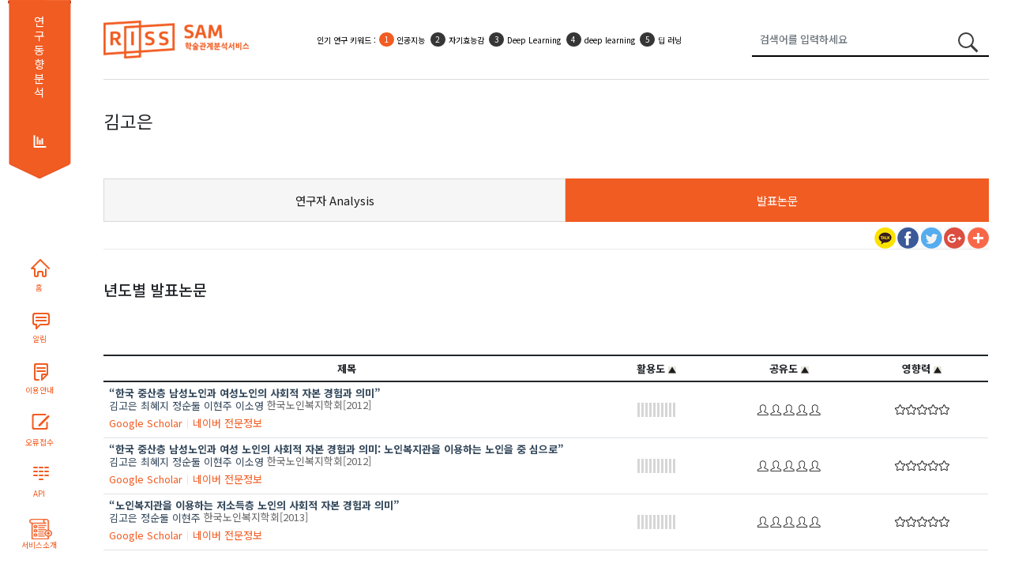

--- FILE ---
content_type: text/html;charset=utf-8
request_url: http://sam.riss.kr/findDetailThesis.do?creatorNo=C4697451&creatorNm=%EA%B9%80%EA%B3%A0%EC%9D%80
body_size: 60302
content:










<!DOCTYPE html PUBLIC "-//W3C//DTD HTML 4.01 Transitional//EN" "http://www.w3.org/TR/html4/loose.dtd">
<html xmlns="http://www.w3.org/1999/xhtml" lang="ko">
<head>
<meta name="viewport" content="width=device-width, initial-scale=1.0">
<meta http-equiv="Content-Type" content="text/html; charset=utf-8" />
<meta name="viewport" content="width=device-width,initial-scale=1">
<meta name="Publisher" content="한국교육학술정보원"/>
<meta content="IE=edge" http-equiv="X-UA-Compatible"/>
<meta content="ALL.INDEX,FOLLOW" name="robots"/>
<meta content="학술관계분석서비스, scholar relation analysis map, 학술연구정보서비스" name="keywords"/>
<meta content="학술관계분석서비스는 논문과 연구자의 관계를 분석하여 서비스합니다." name="description"/>
<script type="text/javascript" src="/js/jquery/jquery-3.7.1.min.js"></script>
<link rel="stylesheet" type="text/css" href="/css/sub_new.css"/>
<link rel="stylesheet" type="text/css" href="/css/bootstrap/bootstrap.css" />
<link rel="stylesheet" type="text/css" href="/css/reset.css"/>
<link rel="stylesheet" href="https://maxcdn.bootstrapcdn.com/bootstrap/4.5.2/css/bootstrap.min.css">
<script	src="//cdnjs.cloudflare.com/ajax/libs/twitter-bootstrap/4.5.0/js/bootstrap.bundle.min.js"></script>
<script src="https://code.jquery.com/ui/1.12.1/jquery-ui.js"></script>
<script src="/js/highcharts/highcharts.js"></script>
<script src="/js/highcharts/modules/exporting.js"></script> 
<script src="/js/highcharts/highcharts-more.js"></script>
<script src="/js/highcharts/highcharts-3d.js"></script>
<script type="text/javascript" src="/js/d3/d3.js"></script>      
<script type="text/javascript" src="/js/d3/math/trigonometry.js"></script>
<script type="text/javascript" src="/js/d3/svg/arc.js"></script>
<script type="text/javascript" src="/js/d3/core/functor.js"></script>
<script type="text/javascript" src="/js/d3/core/source.js"></script>
<script type="text/javascript" src="/js/d3/core/target.js"></script>
<script type="text/javascript" src="/js/d3/layout/arc-chord.js"></script>
<script type="text/javascript" src="/js/d3/svg/arc-chord.js"></script>
<script type="text/javascript" src="/js/d3/brightpoint/gradients.js"></script>
<script type="text/javascript" src="/js/andTree.js"></script> 
<script type="text/javascript" src="/js/jquery/ui/jquery-ui-1.10.4.custom.js"></script>
<link rel="stylesheet" type="text/css" href="/js/jquery/ui/jquery-ui.css"/>
<script type="text/javascript" src="https://wcs.naver.net/wcslog.js"></script> 
<link rel="image_src" href="/images/common/img_katack.jpg" />
<link rel="stylesheet" href="/js/malihu/jquery.mCustomScrollbar.css" />
<script src="/js/malihu/jquery.mCustomScrollbar.concat.min.js"></script>
<script src="/js/highcharts/sam/samHighChart.js"></script>
<script src="/js/sam/samRnkField.js"></script>
<script src="/js/kakaoTock/kakao.min.js"></script>
<script src="/js/kakaoTock/sam/samKakaoLink.js"></script>
<script src="/js/html2canvas/html2canvas.js"></script>
<script type="text/javascript" src="/js/html2canvas/canvg/rgbcolor.js"></script> 
<script type="text/javascript" src="/js/html2canvas/canvg/StackBlur.js"></script>
<script type="text/javascript" src="/js/html2canvas/canvg/canvg.js"></script>
<script src="https://use.fontawesome.com/releases/v5.2.0/js/all.js"></script>

<!-- CSS only -->
<link href="https://cdn.jsdelivr.net/npm/bootstrap@5.1.3/dist/css/bootstrap.min.css" rel="stylesheet" >
<!-- JavaScript Bundle with Popper -->
<script src="https://cdn.jsdelivr.net/npm/bootstrap@5.1.3/dist/js/bootstrap.bundle.min.js"></script>
<meta property="og:description"   content="" /> 
<meta property="og:url"   content="" />
<script type="text/javascript">
	(function(i,s,o,g,r,a,m){i['GoogleAnalyticsObject']=r;i[r]=i[r]||function(){
	(i[r].q=i[r].q||[]).push(arguments)},i[r].l=1*new Date();a=s.createElement(o),
	m=s.getElementsByTagName(o)[0];a.async=1;a.src=g;m.parentNode.insertBefore(a,m)
	})(window,document,'script','//www.google-analytics.com/analytics.js','ga'); 
	ga('create', 'UA-58267319-1', 'auto');
	ga('send', 'pageview');

	if(!wcs_add) var wcs_add = {}; wcs_add["wa"] = "cb026480701e14"; wcs_do();
	
	function fn_search() {
		var stringRegx = /[~`!@#$%\^&*+=\-\[\]\\';,/{}|\\":<>\?]/gi;
		if($("#qry").val() == '') {
			alert("검색어를 입력하세요.");
			$("#qry").focus();
		} else if (stringRegx.test($("#qry").val())) {
			alert("특수문자는 입력할 수 없습니다.");
			$("#qry").focus();
		} else {
			form = document.searchForm;
			form.action = "/search.do";
			form.submit();
		}
	}
	
	function fncWindowOpen(uri, qry, name){	    
		openWinPoint = window.open(uri+qry, name);
		openWinPoint.focus();
	}
	
	 function search(event) {   
	      if(event.keyCode==13)
	      {
	      	searchThesisNetworkPage(1);
	      }	
	  }
	function searchTitle(title){		
		searchThesisNetwork(1);
	}

	 function searchThesisNetworkPage(pageNo,sortfield){
		 var field="U";
			if(sortfield!=undefined){
				field=sortfield;
			}
		var url = "/map.do?sortfield="+field+"&qry="+encodeURIComponent($("#qry").val());
		 $(location).attr('href', url); 
	}
	 var resultData;
	function searchThesisNetwork(pageNo,sortfieldValue){ 	
		//d3.select('#graph').remove();
		var field="U";
		if(sortfieldValue!=undefined){
			field=sortfieldValue;
		}
		var searchType = $("#searchType").val();
		//console.log(searchType);
		if(svg!=undefined)
		svg.clear();
		  edges = [];
		  $("#graph").remove();
		  $(".filterContainer > div").remove();    
		  $(".filterContainer2 > div").remove();
		  var url = "";
		  if(searchType == 'thesis'){
			  url = "/thesisRelNetwork.do";
			  //console.log(url);
		  }else if(searchType == 'coResearchers'){			  
			  url =  "/coResearchersNetwork.do";
		  		//console.log(url);
		  }else if(searchType == 'simResearchers'){			  
			  url =  "/simResearchersNetwork.do";
		  		//console.log(url);
		  }
		  var data = {qry:"",
			publishDate:$("#publishDate").val(),
			sortfield:field
		  };
		  var progressbar = $( "#progressbar" ),
		     progressLabel = $( ".progress-label" );
				progressbar.progressbar({
			      value: false,
			      change: function() {
			    	  console.log(progressbar.progressbar( "value" ));
			        progressLabel.text( progressbar.progressbar( "value" ) + "%" );
			      },
			      complete: function() {
			        progressLabel.text( "COMPLETE" );
			        $("#progressbar").hide();
			      }
    });
		  $.ajax({
	  	    type: "POST",
	  	    url: url,	  	  
	  	    data : data,   
	  	    dataType: "json",
	  	  	beforeSend: function() {
	  	  	 $('div#samNetwork').block({
	  	  		message: '분석중입니다.\n'+'<img src="images/ajax_loader_green_128.gif" />', 
	  	 	    overlayCSS: { opacity:0.2 ,cursor:'wait',textAlign:'center'},
	  	 	    css:{color:'MediumSeaGreen'}
	  	 	 	});
	  /* 	  $("#progressbar").show();
	  	  function progress() {
 		      var val = progressbar.progressbar( "value" ) || 0; 		
 		    //  progressbar.progressbar( "value", val + 2 ); 		 
 		       if ( val < 99 ) {
 		        setTimeout( progress, 450 );
 		      }
 		    } 		 
 		    setTimeout( progress, 2000 ); 	 */	     
    			},
	  	    success: function(msg) {
	  	       if(msg!=null){
	  	    	   //console.log(msg);
	  	    	   //alert(JSON.stringify(msg));
	  	    	   //JSON.stringify(msg);
	  	    	 if(msg.nodes.length>0){
		  	    	 resultData = msg;
					// console.log(resultData);
		  	    	if(searchType == 'thesis'){
			  	    	 drawList(msg);
			  	    	 }
		  	    	if(searchType == 'coResearchers'){
			  	    	 drawList2(msg);
			  	    	 }
		  	    	if(searchType == 'simResearchers'){
			  	    	 drawList2(msg);
			  	    	 }
		  	    	 samNetwork(msg);
		  	    	 $(".tab1").show();
		  	    	$(".go-info-detail").show();
	  	    		$(".info-h4").show();
		  	    	 $("#samNetwork").show();
		  	    	 $("#thesisInfo").show();
		  	    	 
	  	    	 }else{
	  	    		 console.log("coResearchers");
	  	    		if(searchType == 'coResearchers'){	  	    			
	  	    			simResechersRelNetwork();
	  	    		}else{	  	    	
	  	    			$(".tab1").hide();
	  	    			$(".go-info-detail").hide();
	  	    			$(".info-h4").hide();	  	    		
	  	    			$("#samNetwork").hide();
	  	    			$("#thesisInfo").hide();
	  	    			$(".notfound").html("<img src=\"images/etc/notfound.png\">");
	  	    		}
	  	    	 }
	  	    	 //timelineNetwork(msg);
	  	      }
	  	     $(".nclspan").text('['+$("#qry").val()+']');
	  	     $("#searchTitle").fadeIn();
	  	    },   
	  	    error: function(request, status, err) {
	  	      //alert('code:' + request.status  + '\n' + 'error:' + err+ '\n' + 'message:' + request.responseText);
	  	    },
	  		complete: function() { 
	  			 $('div#samNetwork').unblock();
	  			 
	  			//progressbar.progressbar( "value", 100 );
	        }
	  	});
	}
	
	function fncWindowOpen(sUrl, sWinName, iWidth, iHeight, iscroll){
	    var sFeatures    = "";

	    //새창의 크기
	    nwWidth     = iWidth;
	    nwHeight    = iHeight;

	    //스크린의 크기
	    srWidth     = screen.availWidth;
	    srHeight    = screen.availHeight;

	    //열 창의 포지션
	    px=(srWidth-nwWidth)/2;
	    py=(srHeight-nwHeight)/2;

	    sFeatures    = "status=no,resizable=no,scrollbars="+iscroll+",status=no,menubar=no,top="+py+",left="+px+",Height="+nwHeight+",Width="+nwWidth;
	    openWinPoint = window.open(sUrl,sWinName,sFeatures);
	    openWinPoint.focus();
	}
	
	function drawList(msg){		    
		 for(key in msg.nodes) {
			 if(msg.nodes[key].controlNo!=undefined){   				
			 	if(msg.nodes[key].controlNo.substring(0,1)!='R'){		
			 		var nm2 = msg.nodes[key].creatorNm2.split("@");
			 		var cno = msg.nodes[key].creatorNo.split("@");
			 		
			 		var resultNm2="";
			 		var docTypeName="";
			 		var reginfoNm="";
			 		if(msg.nodes[key].docType=='T'){
			 			docTypeName="학위논문";
			 		}else if(msg.nodes[key].docType=='A'){
			 			docTypeName="국내학술논문";
			 		}
			 		for(var zz = 0; zz<nm2.length;zz++){			 	 		
			 			resultNm2 = resultNm2 + "<a target=\"_blank\" href=\"findDetailCreator.do?creatorNo="+cno[zz]+"\">"+nm2[zz]+"</a>"; 
			 		}
			 		if(msg.nodes[key].reginfoNm != null && msg.nodes[key].reginfoNm != ""){
			 			var rnm = msg.nodes[key].reginfoNm.split(",");
				 		for(var zz = 0; zz<rnm.length;zz++){			 	 		
				 			reginfoNm = reginfoNm + "<span>"+rnm[zz]+"</span>"; 
				 		}
			 		}
			 		
			 		//$(".info-list-result").append("<li id=\""+msg.nodes[key].id+"\">"+msg.nodes[key].title+"<span class=\"creator\">"+resultNm2+"</span><span class=\"pulisher\">"+msg.nodes[key].publisherNm+"</span><span class=\"year\">["+msg.nodes[key].publishDate+"]</span><span class=\"docTypeName\">["+docTypeName+"]</span><div class=\"info-layout-innner\" style=\"display:none;\"></div></li>");
			 		$(".info-list-result").append("<li class='info-list-title list-group-item list-group-item-action border-bottom' id=\"li"+msg.nodes[key].id+"\">"+
			 		"<div class=\"register-group d-flex\">"+reginfoNm+"</div>"+
			 		"<div class=\"theisinfo d-flex\">"+
			 		"<a href=\"javascript:void(0);\" class=\"result-title\" title=\"\">"+msg.nodes[key].title+"</a><div><span class=\"creator\">"+resultNm2+"</span><span class=\"pulisher\">"+msg.nodes[key].publisherNm+"</span><span class=\"year\">["+msg.nodes[key].publishDate+"]</span><span class=\"docTypeName\">"+docTypeName+"</span></div></div><div class=\"info-layout-innner\" style=\"display:none;\"></div></li>");
			 		resultNm2 = "";
			 	}
			 }
		 }		 
	}
	
	function drawList2(msg){		    
		 for(key in msg.nodes) {
			 if(msg.nodes[key].controlNo!=undefined){   				
			 	if(msg.nodes[key].controlNo.substring(0,1)!='R'){					 					 					 					 					 	
			 		$(".info-list-result").append("<li class='info-list-title list-group-item list-group-item-action border-bottom' id=\"li"+msg.nodes[key].id+"\"><div class=\"theisinfo d-flex\"><a href=\"#\" class=\"result-title\" title=\"\">"+msg.nodes[key].title+"</a><div><span class=\"creator\">"+msg.nodes[key].orgNm+"</span></div></div><div class=\"info-layout-innner\" style=\"display:none;\"></div></li>");			 		
			 	}
			 }
		 }		 
	}
	
	$(function(){
		$(".googleplus").hide();
	});
	
</script>


<title>SAM 학술관계분석서비스</title>
</head>
<body>
<div class="d-flex" style="">
	<div class="container text-center d-none d-xl-block sidebar-group" style="width:111px">
		<section class="sidebar flex-nowrap">
			<div class="d-flex bd-sidebar">
				<div class="s1">
					<span><a href="/subjectResearch.do">연구동향 분석</a></span>
				</div>
				<div class="webpaging"></div>
				<div class="sidebarbtn">
					<ul class="nav">
						<li><a href="index.do" title="HOME" class="sb sb1">홈</a></li>
						<!-- <li><label class="sb sb2" for="noticeLabel" style="cursor: pointer;">알림</label></li> -->
						<li><a href="/noticeList.do" title="알림" target="_blank" class="sb sb2">알림</a></li>
						<li><a href="/samInfoDetail.do" title="학술관계분석서비스 이용안내" target="_blank" class="sb sb3">이용안내</a></li>
						<li><a href="javascript:fncWindowOpen('/errorReportForm.do', 'ErrorReport', '1100', '640', 'no')" title="오류접수" class="sb sb4">오류접수</a></li>
						<li><a href="openApiApply.do" title="API" class="sb sb5">API</a></li>
						<li><a href="samInfo.do" title="API" class="sb sb6">서비스소개</a></li>
					</ul>
				</div>
			</div>
		</section>
	</div>
<div class="container-fluid">
	<div class="container">
		<section class="sub-header">
			<div class="logo">
				<h1 class="">
					<a href="index.do" title=""><img src="/images/common/slogo.png" alt="SAM 학술관계분석서비스" /></a>
				</h1>
			</div>
			<div class="rank-keyword">
				<ul class="list-group" start="1">
	              	<li class="list-group-item list-group-item-action  border-0 hotsbj1" style="top:15px;">
	              		<span class="topKeyword" style="display:none;">인기 연구 키워드 : </span>
	              		<ul class="list-group list-group-numbered" start="1">
	              		<!-- <li class="list-group-item">인기 연구 키워드 :</li>  -->
	              		<!-- 
	              			<li class="list-group-item"><a href="" class="a-link">COVID-19</a></li>
	              			<li class="list-group-item"><a href="" class="a-link">COVID-19</a></li>
	              			<li class="list-group-item"><a href="" class="a-link">COVID-19</a></li>
	              			<li class="list-group-item d-none d-sm-block"><a href="" class="a-link">COVID-19</a></li>
	              			<li class="list-group-item d-none d-sm-block"><a href="" class="a-link">COVID-19</a></li> -->
	              		</ul> 
	              	</li>              	 
	              	<li class="list-group-item list-group-item-action border-0 hotsbj2" style="top:15px;">
	              		<span class="topKeyword" style="display:none;">인기 활용 키워드 : </span>
	              		<ul class="list-group list-group-numbered" start="1">   
	              			<!-- <li class="list-group-item">인기 활용 키워드 :</li>  -->
	              			<!-- 
	              			<li class="list-group-item"><a href="" class="a-link">코로나19</a></li>
	              			<li class="list-group-item"><a href="" class="a-link">코로나19</a></li>
	              			<li class="list-group-item d-none d-sm-block"><a href="" class="a-link">코로나19</a></li>
	              			<li class="list-group-item d-none d-sm-block"><a href="" class="a-link">코로나19</a></li> -->
	              		</ul> 
	              	</li>
	            </ul>
			</div>
			<form id="searchForm" name="searchForm" action="/search.do" method="GET" onsubmit="fn_search(); return false;">
				<div class="">
					<div class="input-group" style="">
						<input class="form-control" type="search" style=""
							placeholder="검색어를 입력하세요" aria-label="Search" 
							value="" name="qry" id="qry">
						<button class="btn btn-link" type="submit" id="label_searchbtn">
							<span class="circle2"></span> <span class="line2"></span>
						</button>
					</div>
				</div>
			</form>
		</section>
	</div>
	<div class="container" style="min-height: 899px;">
		









<script type="text/javascript">
	function fn_search() {
	    if($("#qry").val() == '') {
	        alert("검색어를 입력하세요.");
	        $("#qry").focus();
	      } else {
	        form = document.searchForm;
	        form.action = "/search.do";
	        form.submit();
	      }
	}
	
	
	var creatorNms = new Array();
	var publishDates = new Array();
	var publishNms = new Array();
	var crtNmIdx = 5;
	var pblDtIdx = 5;
	var pblNmIdx = 5;
	
	var x;
	var trCnt;
	
	$(function() {
		$("#save-btn").hide();
		 $(".tabSelect").change(function(){        
             $(".tabSelect option:selected").each(function(){             
                 if($(this).val()!="nodata"){            	            	             
                 	$(location).attr('href', $(this).val());
                 }
             });  
     	});
		 
		$(".today").hide();
		$(".container-wrapper").attr("style", "height:auto; float:left");
		document.title = "발표논문_"+$("#creatorNo").val();
		$("meta[property='og\\:description']").attr("content", document.location.href.split("/")[0]+"//"+document.location.href.split("/")[2]+"/findDetailThesis.do");
		
		$(".save").click(function(){
			var d = new Date();
			$(".sns").hide();
			//$(".container-wrapper h1").addClass("scan");
			$(".today").html("기준일 : "+d.getFullYear()+"."+(d.getMonth()+1)+"."+d.getDate());
			$(".today").show();
    		
			var svgElements = $(".container-wrapper").find('svg');
    		svgElements.each(function() {
    			var canvas, xml;
			    $.each($(this).find('[style*=em]'), function(index, el) {
			     $(this).css('font-size', getStyle(el, 'font-size'));			     
			    });
			    canvas = document.createElement("canvas");
			    canvas.className = "screenShotTempCanvas2";
			    
			  		//convert SVG into a XML string			  
			    xml = (new XMLSerializer()).serializeToString(this);
			 			// Removing the name space as IE throws an error
			    xml = xml.replace(/xmlns=\"http:\/\/www\.w3\.org\/2000\/svg\"/, '');
			  		//draw the SVG onto a canvas
			    canvg(canvas, xml);
			    $(canvas).insertAfter(this);
			    //hide the SVG element
			    $(this).attr('class', 'tempHide');			    
			    $(this).hide();
	    		});
    		
    		html2canvas($(".container-wrapper"), {
							background: '#fff',				
							onrendered: save
						});
						$(".sns").show();
						$(".today").hide();
						$(".tempHide").show();						
						$(".tempHide").attr('class', '');						
						var canvasElements = $(".container-wrapper").find('canvas');
						canvasElements.each(function() {
							$(this).hide();
							}); 
		});
		
		
		x = 10;
		trCnt = $("#tBd tr").size();
       	if(trCnt > 10) {
     	   $("#srhresult1").append('<div class="fcmore"><a href="javascript:void(0);" title="" id="aTr">더보기 +</a></div>');
        }
        
        $('#tBd tr.tTr:lt('+ x +')').show();
        $("#aTr").click(function() {
        	trCnt = $("#tBd tr").size();
        	x = (x+10 <= trCnt) ? x+10 : trCnt;
     	   $('#tBd tr.tTr:lt('+ x +')').show();
     	   	
     	   	if(x == trCnt) {
     	   		$('#aTr').parent().remove();
     	   	}
   		});
		
		$('#srhresult2').hide();
		
		
		$(".useImg").click(function(){
			$("#inflnArrayFlag").val("");
			$("#shrArrayFlag").val("");
			if($("#useArrayFlag").val() == 'D') {
				$("#useArrayFlag").val('A'); //오름차순
			} else {
				$("#useArrayFlag").val('D'); //내림차순	
			}
			orderForm.submit();
		});
		
		$(".shrImg").click(function(){
			$("#inflnArrayFlag").val("");
			$("#useArrayFlag").val("");
			if($("#shrArrayFlag").val() == 'D') {
				$("#shrArrayFlag").val('A'); //내림차순
			} else {
				$("#shrArrayFlag").val('D'); //오름차순	
			}
			orderForm.submit();
		});
		
		$(".inflnImg").click(function(){
			$("#shrArrayFlag").val("");
			$("#useArrayFlag").val(""); 
			if($("#inflnArrayFlag").val() == 'D') {
				$("#inflnArrayFlag").val('A'); //내림차순
			} else {
				$("#inflnArrayFlag").val('D'); //오름차순	
			}
			orderForm.submit();
		});
		//init 에 넣기
		
	
		
		$.ajax({
            type: "POST",
            url: "/findPubThesisChart.do",
            dataType: 'json',
            data: {creatorNo:$("#creatorNo").val()},
            success: function(data) {
                drawChart(data);
            },
            error: function() {alert('error!!');}
        });
		
		
		
		
			 var gaugeOptions = {

				        chart: {
				            type: 'gauge',
				            backgroundColor : null,
						 	style: {
								 fontFamily: "Nanum Gothic"
				            }
				        },

				        title: null,
				        
						credits : {
							enabled : false
						},

						exporting : {
							enabled : false
						},

				        pane: {
				            center: ['50%', '85%'],
				            size: '120%',
				            startAngle: -90,
				            endAngle: 90,
				            background: {
				                backgroundColor: (Highcharts.theme && Highcharts.theme.background2) || '#EEE',
				                innerRadius: '60%',
				                outerRadius: '100%',
				                shape: 'arc'
				            }
				        },

				        tooltip: {
				            enabled: false
				        },

				        // the value axis
				        yAxis: {
				            lineWidth: 0,
				            minorTickInterval: null,
				            tickPixelInterval: 400,
				            tickWidth: 0,
				            title: {
				                y: -70
				            },
				            labels: {
				            	enabled: false
// 				                y: 16
				            }
				        },

				    };

			 $.ajax({
		            type: "POST",
		            url: "/findCreatorInfShrSt.do",
		            dataType: 'json',
		            data: {creatorNo : $("#creatorNo").val()},
		            success: function(data) {
					    // The speed gauge
					    $('#chart').highcharts(Highcharts.merge(gaugeOptions, {
					        yAxis: {
					            min: 0,
					            max: 100,
					            title: {
					                text: '점유율',
					                y: -45,
					                style: {
					                	fontWeight: 'bold',
						                fontSize: '13px'
					                }
					            },
					            plotBands: [{ // mark the weekend
// 					                color: {
// 					                	 linearGradient: [0, 0, 250, 0],
// 					                	 stops:[[0, '#ffffff'], [0.6, '#4f79be'],[1, '#4f79be']]
// 					                },
									color: '#6198C9',
					                thickness: '40%',
					                from: 0,
					                to: 100
					            }]
					        },
	
					        series: [{
					            name: '점유율',
					            data: [data.shrSt],
					            dataLabels: {
// 					            	enabled: false, //20141211 추가
					                format: '<div style="text-align:center"><span style="font-size:20px;color:#f64d00;">{y}</span></div>' 
					            },
					            tooltip: {
					                valueSuffix: '점유율'
					            }
					        }],
					        
					        plotOptions: {
					            series: {
					            	dataLabels: {
					            		y: 7,
					                    borderWidth: 0
					                }
					            }
					        }
	
					    }));
	
					    // The RPM gauge
					    $('#chart3').highcharts(Highcharts.merge(gaugeOptions, {
					        yAxis: {
					            min: 0,
					            max: 100,
					            title: {
					                text: 'h-지수',
					                y: -45,
					                style: {
					                	fontWeight: 'bold',
						                fontSize: '13px'
					                }
					            },
					            plotBands: [{ // mark the weekend
// 					                color: {
// 					                	 linearGradient: [0, 0, 250, 0],
// 					                	 stops:[[0, '#ffffff'], [0.6, '#f75000'],[1, '#f34000']]
// 					                },
									color : '#C0BFC5',			
					                thickness: '40%',
					                from: 0,
					                to: 100
					            }]
					        },
	
					        series: [{
					            name: '영향력',
					            data: [],
					            tooltip: {
					                valueSuffix: 'h-지수'
					            },
					            dataLabels: {
// 				            	   enabled: false, //20141211 추가
					               format: '<div style="text-align:center"><span style="font-size:20px;color:#f64d00;"></span></div>' 
					            }
					        }],
					       
					        plotOptions: {
					            series: {
					            	dataLabels: {
					                    y: 7,
					                    borderWidth: 0
					                }
					            }
					        }
	
					    }));
		            },
		            error: function() {alert('error!!');}
		        });
			


				    
				    
		
		function drawChart(data) {
			var cntList;
			var yearList;
	     	$.each(data, function(key) {
	     		if(key == "cnt") {
	     			cntList = data["cnt"];
	     		} else if(key == "year") {
	     			yearList = data["year"];
	     		} 
			});
		  $('#chart2').highcharts({
		        chart: {
	                type: 'column',
	                backgroundColor : null
	            },
	            title: {
	                text: '',
	        	    style: {
		                 fontWeight : 'bold',
		                 fontSize :'14px'
		             }
	            },
	            subtitle: {
	                text: ''
	            },
	            xAxis: {
	            	 categories: yearList,
	                type: 'category',
	                labels: {
	                    rotation: -45,
	                    style: {
	                        fontSize: '13px',
	                        fontFamily: 'Nanum Gothic, sans-serif'
	                    }
	                }
	            },
	            yAxis: {
	                min: 0,
	                title: {
	                    text: ''
	                }
	            },
	        	credits : {
					enabled : false
				},
				exporting : {
					enabled : false
				},
	            legend: {
	                enabled: false
	            },
	            tooltip: {
	                pointFormat: '<b>{point.y:1f} 건</b>',
	            },
	            
	            plotOptions: {
	                series: {
	                    cursor: 'pointer',
	                    point: {
	                        events: {
	                            click: function () {

	                            	$('#year').val(this.category); //년도별 발표논문 정렬용
	                            	
	                        		$.ajax({
	                                    type: "POST",
	                                    url: "/findDetailTYear.do",
	                                    dataType: 'json',
	                                    data: {creatorNo:$("#creatorNo").val(), year:this.category},
	                                    success: function(data) {
	                                    	$('#srhresult1').hide();
	                                    	$('.trCls').remove();
	                                		$('#srhresult2').show();
	                                		var controlNo;
	                        				var title;
	                        				var docType;
	                        				var publishDate;
	                        				var publisherNm;
	                        				var creatorNm;
	                        				var creatorNo;
	                        				var useScore;
	                        				var sharingScore;
	                        				var influenceScore;
	                        				var attr = '<tbody id="tBdy">';
	                                		$.each(data, function(key, value){
	                                			$.each(value, function(key, value2){
	                                				$.each(value2, function(key, value3){
	                                					if(key == "controlNo"){
	                    									controlNo = value3;
	                    								}else if(key == "title"){
	                    									title = value3;
	                    								}else if(key == "docType"){
	                    									docType = value3;
	                    								}else if(key == "publishDate"){
	                    									publishDate = value3;
	                    								}else if(key == "publisherNm"){
	                    									publisherNm = value3;
	                    								}else if(key == "creatorNms"){
	                    									creatorNms = value3;
	                    								}else if(key == "creatorNos"){
	                    									creatorNos = value3;
	                    								}else if(key == "useScore"){
	                    									useScore = value3;
	                    								}else if(key == "sharingScore"){
	                    									sharingScore = value3;
	                    								}else if(key == "influenceScore"){
	                    									influenceScore = value3;
	                    								}
	                                				});	    
	                                				attr += '<tr class="trCls"><td><dl><dt>';
	                                				if(controlNo.indexOf('R') > -1) {
	                    								attr += title;
	                    							} else {
	                    								attr += '<a href="/findThesisAnalysis.do?controlNo='+controlNo+'" title=""&docType='+docType+'>' +title + '</a>';
	                    							}
	                                				attr += '</dt>';
	                                				attr += '<dd><span class="author">';
	                                				if(controlNo.indexOf("R") > -1) {
	                    								for(var i = 0; i < creatorNms.length ; i++) {
	                    									attr += creatorNms[i].replace(/★/gi, ", ");
	                    								}	
	                    							} else {
	                    								for(var i = 0; i < creatorNms.length ; i++) {
	                    									attr += '<a href="/findDetailCreator.do?creatorNo='+creatorNos[i].replace(/★/gi, ", ")+'" title="">' +creatorNms[i].replace(/★/gi, ", ") + '</a>';	
	                    								}
	                    							}
	                                				attr += '</span>';
	                                				attr += '<span class="publisher">';
	                                				if(publisherNm != null) {
	                                					attr +=  publisherNm;	                                					
	                                				}
	                                				if(publishDate != null) {
	                                					attr += '[' + publishDate + ']';	
	                                				}
	                                				attr += '</span>' ;
	                                				attr += '<span class="source">' ;
	                                				attr += '<a href="http://scholar.google.co.kr/scholar?q=' + title + '" target="_blank">Google Scholar</a> | <a href="http://academic.naver.com/search.nhn?query=' + title + '" target="_blank">네이버 전문정보</a>' ;
	                                				attr += '</span></dd></dl></td>' ;
	                                				
	                                				attr += '<td class="usage">' ;
	                                				if(controlNo.indexOf("R") > -1) {
	                                					attr += '';
	                    							} else {
	                    								attr += '<p class="point"><span class="score" style="width:' + useScore + '%"></span></p>';
	                    							}
	                                				attr += '</td>';
	                                				
	                                				attr += '<td class="sharing">' ;
	                                				if(controlNo.indexOf("R") > -1) {
	                                					attr += '';
	                    							} else {
	                    								attr += '<p class="point"><span class="score" style="width:' + sharingScore + '%"></span></p>';	                    								
	                    							}
	                                				attr += '</td>';
	                                				
	                                				attr += '<td class="Influence">' ;
	                                				if(controlNo.indexOf("R") > -1) {
	                                					attr += '';
	                    							} else {
	                    								attr += '<p class="point"><span class="score" style="width:' + influenceScore + '%"></span></p>';	                    								
	                    							}
	                                				attr += '</td>';
	                                				attr += '</tr>';
	                                				
	                                				publisherNm = "";
	                    							publishDate = "";
	                                			});	                                			
	                                		});	      
	                                		attr += '</tbody>';
	                        				$('#srhresult2 .resultTh').after(attr);
	                        				eval(document.getElementById('moreScript').innerHTML);
	                                    },
	                                    error: function() {alert('error!!');}
	                                });
	                            }
	                        }
	                    }
	                }
	            },
	            
	            series: [{
	            	pointWidth: 30,
	            	color : "#4f79be",
	                name: 'Population',
	                data: cntList,
	                dataLabels: {
// 	                    enabled: true,
	                    enabled: false, //20141211
	                    rotation: -90,
	                    color: '#FFFFFF',
	                    align: 'right',
	                    x: 4,
	                    y: 10,
	                    style: {
	                        fontSize: '13px',
	                        fontFamily: 'Nanum Gothic, sans-serif',
	                        textShadow: '0 0 3px black'
	                    }
	                }
	            }]
			});
		}
		
	    
		
	});
	
	function save(canvas)  {
		if (typeof FlashCanvas != "undefined") {
			FlashCanvas.initElement(canvas);
		}			        			        
		$.ajax({
			type:"POST",		  
			data:{pageName : "index", data:canvas.toDataURL("image/jpeg"), qry:$("#creatorNo").val(), val:"발표논문"},
			url:"/getFile.do",		        
			dataType:'json',
			beforeSend: function() {
			$('#ajax_load_indicator3').show().fadeIn('fast'); 
			},
			success : function(data){
				window.location.href="/download.do?dirpath="+encodeURIComponent(data.dirpath)+"&fileName="+encodeURIComponent(data.fileName)+"";																																						
			}
			,complete: function() { 				
			}
		});
	}
</script>



<section class="detail-section-top">
	<div class="d-flex justify-content-between">
		<div class="detail-info-group">
            <h1>
            	김고은
            </h1>
		</div>
	</div>
</section>
<section class="tab-section">
    <div class="tab">
        <div class="d-none d-sm-block">
            <ul class="nav nav-tabs">
                <li class="nav-item">                    
                    <a class="nav-link" href="findDetailCreator.do?creatorNo=C4697451" title="연구자 분석">연구자 Analysis</a>
                </li>
                <li class="nav-item active">                    
                    <a class="nav-link" href="/findDetailThesis.do?creatorNo=C4697451&creatorNm=%ea%b9%80%ea%b3%a0%ec%9d%80" title="발표논문">발표논문</a>
                </li>
                
            </ul>
        </div>
        <select name="tabSelect" class="d-block d-md-none form-control selectpicker tabSelect">
            <option value="findDetailCreator.do?creatorNo=C4697451">연구자 Analysis</option>
            <option selected="selected" value="/findDetailThesis.do?creatorNo=C4697451&creatorNm=%ea%b9%80%ea%b3%a0%ec%9d%80">발표논문</option>
        </select>
    </div>
    <div class="analysis-group justify-content-end">
        <ul class="list-group">
            <li class="snslink flex-fill sns-group">
                <script type="text/javascript">
                    fncShareClickIn(document.location.href, '검색', '검색>논문Analysis>', document.location.href, 'S');
                </script>
                <!-- JS가 해당 링크 뒤로 와야 함 -->
                <script type="text/javascript">
                    kakaoLink('/findThesisAnalysis.do?controlNo=&docType=&qry=' + $("#qry").val(), '학술관계분석서비스(SAM) - 검색>논문Anlaysis');
                </script>
            </li>
            <li class="today"></li>
        </ul>
    </div>
</section>
<form id="orderForm" name="orderForm" action="/findDetailThesis.do" method="get">
		<input type="hidden" name="useArrayFlag" id="useArrayFlag" value="">
		<input type="hidden" name="shrArrayFlag" id="shrArrayFlag" value="">
		<input type="hidden" name="inflnArrayFlag" id="inflnArrayFlag" value="">
		<input type="hidden" name="creatorNo" id="creatorNo" value="C4697451">
		<input type="hidden" name="creatorNm" value="김고은">		
		<input type="hidden" name="year" value="" id="year">		
<section class="detail-section-contents chart-group contents-group">
	<div class="srhchart" id="srhchart"  style="width:100%">
	   	<h4>년도별 발표논문</h4>
		<!--그래프 -->
		<div id="chart2"></div>
   	</div>
</section>
<section class="ref-section contents-group map-group">
	<div class="contents-group-inner">
		<div class="srhresult" id="srhresult1">
            	<table width="0" border="0" cellspacing="0" cellpadding="0" summary="검색결과" class="table1 table table-detail">
                	<caption>검색결과</caption>
                    <colgroup>
                      	<col width="*"/>
                        <col width="15%"/>
                        <col width="15%"/>
                        <col width="15%"/>
                    </colgroup>
                    <thead>
                    	<tr>
                        	<th class="text-center">제목<span class="thbr1"></span></th>
                            <th class="text-center" title="RISS 이용자의 Download, 내서재담기, 내보내기(반출) 수치를 산정한 값">
                            	활용도
                            	
	                            	
	                            	
	                            		<img src="/images/button/btn10_1.png" class="useImg" id="useImg" style="cursor: pointer;" alt="" />
	                            	
                            	
                          		<span class="thbr"></span>
                        	</th>
                            <th class="text-center" title="RISS 이용자의 Facebook공유 수치를 산정한 값">
                            	공유도
                            	
	                            	
	                            	
										<img src="/images/button/btn10_1.png" alt="" style="cursor: pointer;" class="shrImg" id="shrImg" />
	                            	
                            	
                            	<span class="thbr"></span>
                           </th>
                            <th class="text-center" title="논문의 피인용 수치/전체논문의 수치를 산정한 값">
                            	영향력
                            	
	                            	
	                            	
										<img src="/images/button/btn10_1.png" alt="" style="cursor: pointer;" class="inflnImg" id="inflnImg" />
	                            	
                            	
                            	<span class="thbr2"></span>
                            </th>
                        </tr>
                    </thead>
                    <tbody id="tBd">
                  	 	

		                    	<tr class="tTr">
		                        	<td>
		                            	<dl>
		                            		<dt>
		                            			
			                            			
			                            			
			                            				<a href="/findThesisAnalysis.do?controlNo=105541078&docType=A" title="">
				                            				“한국 중산층 남성노인과 여성노인의 사회적 자본 경험과 의미”
			                            				</a>
			                            			
		                            			
                            				</dt>
			                                <dd>
			                                	<span class="author">
			                                		
				                                		
				                                		
				                                			
						                                		<a href="/findDetailCreator.do?creatorNo=C4697451">
						                                			김고은
					                                			</a>
				                                			
						                                		<a href="/findDetailCreator.do?creatorNo=C4697455">
						                                			최혜지
					                                			</a>
				                                			
						                                		<a href="/findDetailCreator.do?creatorNo=C2192296">
						                                			정순둘
					                                			</a>
				                                			
						                                		<a href="/findDetailCreator.do?creatorNo=C2835989">
						                                			이현주
					                                			</a>
				                                			
						                                		<a href="/findDetailCreator.do?creatorNo=C4697422">
						                                			이소영
					                                			</a>
				                                			
				                                		
			                                		
		                               			</span>
		                             			<span class="publisher">
		                             				한국노인복지학회[2012]
		                           				</span>
		                           				<span class="source">
		                           					<a href='http://scholar.google.co.kr/scholar?q=%E2%80%9C%ED%95%9C%EA%B5%AD+%EC%A4%91%EC%82%B0%EC%B8%B5+%EB%82%A8%EC%84%B1%EB%85%B8%EC%9D%B8%EA%B3%BC+%EC%97%AC%EC%84%B1%EB%85%B8%EC%9D%B8%EC%9D%98+%EC%82%AC%ED%9A%8C%EC%A0%81+%EC%9E%90%EB%B3%B8+%EA%B2%BD%ED%97%98%EA%B3%BC+%EC%9D%98%EB%AF%B8%E2%80%9D
' target="_blank">Google Scholar</a><a href='http://academic.naver.com/search.nhn?query=%E2%80%9C%ED%95%9C%EA%B5%AD+%EC%A4%91%EC%82%B0%EC%B8%B5+%EB%82%A8%EC%84%B1%EB%85%B8%EC%9D%B8%EA%B3%BC+%EC%97%AC%EC%84%B1%EB%85%B8%EC%9D%B8%EC%9D%98+%EC%82%AC%ED%9A%8C%EC%A0%81+%EC%9E%90%EB%B3%B8+%EA%B2%BD%ED%97%98%EA%B3%BC+%EC%9D%98%EB%AF%B8%E2%80%9D
' target="_blank">네이버 전문정보</a>
	                           					</span>
		                      				</dd>
		                                </dl>
		                            </td>
		                            <td class="usage">
		                            
		                            
		                            
			                            <p class="point">
			                                	<span class="score" style="width:0%"></span>
		                                </p>
		                            
		                            
		                            </td>
		                            <td class="sharing">
		                            
		                            
		                            
	                                	<p class="point">
		                                	<span class="score"  style="width:0%"></span>
		                                </p>
		                            
		                            
		                            </td>
		                            <td class="Influence">
		                            
		                            
		                            
		                            	<p class="point">
		                                	<span class="score"  style="width:0%"></span>
		                                </p>
		                            
		                            
		                            </td>
		                        </tr>
                        

		                    	<tr class="tTr">
		                        	<td>
		                            	<dl>
		                            		<dt>
		                            			
			                            			
			                            			
			                            				<a href="/findThesisAnalysis.do?controlNo=60244268&docType=A" title="">
				                            				“한국 중산층 남성노인과 여성 노인의 사회적 자본 경험과 의미: 노인복지관을 이용하는 노인을 중 심으로”
			                            				</a>
			                            			
		                            			
                            				</dt>
			                                <dd>
			                                	<span class="author">
			                                		
				                                		
				                                		
				                                			
						                                		<a href="/findDetailCreator.do?creatorNo=C4697451">
						                                			김고은
					                                			</a>
				                                			
						                                		<a href="/findDetailCreator.do?creatorNo=C4697455">
						                                			최혜지
					                                			</a>
				                                			
						                                		<a href="/findDetailCreator.do?creatorNo=C2192296">
						                                			정순둘
					                                			</a>
				                                			
						                                		<a href="/findDetailCreator.do?creatorNo=C2835989">
						                                			이현주
					                                			</a>
				                                			
						                                		<a href="/findDetailCreator.do?creatorNo=C4697422">
						                                			이소영
					                                			</a>
				                                			
				                                		
			                                		
		                               			</span>
		                             			<span class="publisher">
		                             				한국노인복지학회[2012]
		                           				</span>
		                           				<span class="source">
		                           					<a href='http://scholar.google.co.kr/scholar?q=%E2%80%9C%ED%95%9C%EA%B5%AD+%EC%A4%91%EC%82%B0%EC%B8%B5+%EB%82%A8%EC%84%B1%EB%85%B8%EC%9D%B8%EA%B3%BC+%EC%97%AC%EC%84%B1+%EB%85%B8%EC%9D%B8%EC%9D%98+%EC%82%AC%ED%9A%8C%EC%A0%81+%EC%9E%90%EB%B3%B8+%EA%B2%BD%ED%97%98%EA%B3%BC+%EC%9D%98%EB%AF%B8%3A+%EB%85%B8%EC%9D%B8%EB%B3%B5%EC%A7%80%EA%B4%80%EC%9D%84+%EC%9D%B4%EC%9A%A9%ED%95%98%EB%8A%94+%EB%85%B8%EC%9D%B8%EC%9D%84+%EC%A4%91+%EC%8B%AC%EC%9C%BC%EB%A1%9C%E2%80%9D
' target="_blank">Google Scholar</a><a href='http://academic.naver.com/search.nhn?query=%E2%80%9C%ED%95%9C%EA%B5%AD+%EC%A4%91%EC%82%B0%EC%B8%B5+%EB%82%A8%EC%84%B1%EB%85%B8%EC%9D%B8%EA%B3%BC+%EC%97%AC%EC%84%B1+%EB%85%B8%EC%9D%B8%EC%9D%98+%EC%82%AC%ED%9A%8C%EC%A0%81+%EC%9E%90%EB%B3%B8+%EA%B2%BD%ED%97%98%EA%B3%BC+%EC%9D%98%EB%AF%B8%3A+%EB%85%B8%EC%9D%B8%EB%B3%B5%EC%A7%80%EA%B4%80%EC%9D%84+%EC%9D%B4%EC%9A%A9%ED%95%98%EB%8A%94+%EB%85%B8%EC%9D%B8%EC%9D%84+%EC%A4%91+%EC%8B%AC%EC%9C%BC%EB%A1%9C%E2%80%9D
' target="_blank">네이버 전문정보</a>
	                           					</span>
		                      				</dd>
		                                </dl>
		                            </td>
		                            <td class="usage">
		                            
		                            
		                            
			                            <p class="point">
			                                	<span class="score" style="width:0%"></span>
		                                </p>
		                            
		                            
		                            </td>
		                            <td class="sharing">
		                            
		                            
		                            
	                                	<p class="point">
		                                	<span class="score"  style="width:0%"></span>
		                                </p>
		                            
		                            
		                            </td>
		                            <td class="Influence">
		                            
		                            
		                            
		                            	<p class="point">
		                                	<span class="score"  style="width:0%"></span>
		                                </p>
		                            
		                            
		                            </td>
		                        </tr>
                        

		                    	<tr class="tTr">
		                        	<td>
		                            	<dl>
		                            		<dt>
		                            			
			                            			
			                            			
			                            				<a href="/findThesisAnalysis.do?controlNo=99667776&docType=A" title="">
				                            				“노인복지관을 이용하는 저소득층 노인의 사회적 자본 경험과 의미”
			                            				</a>
			                            			
		                            			
                            				</dt>
			                                <dd>
			                                	<span class="author">
			                                		
				                                		
				                                		
				                                			
						                                		<a href="/findDetailCreator.do?creatorNo=C4697451">
						                                			김고은
					                                			</a>
				                                			
						                                		<a href="/findDetailCreator.do?creatorNo=C2192296">
						                                			정순둘
					                                			</a>
				                                			
						                                		<a href="/findDetailCreator.do?creatorNo=C2835989">
						                                			이현주
					                                			</a>
				                                			
				                                		
			                                		
		                               			</span>
		                             			<span class="publisher">
		                             				한국노인복지학회[2013]
		                           				</span>
		                           				<span class="source">
		                           					<a href='http://scholar.google.co.kr/scholar?q=%E2%80%9C%EB%85%B8%EC%9D%B8%EB%B3%B5%EC%A7%80%EA%B4%80%EC%9D%84+%EC%9D%B4%EC%9A%A9%ED%95%98%EB%8A%94+%EC%A0%80%EC%86%8C%EB%93%9D%EC%B8%B5+%EB%85%B8%EC%9D%B8%EC%9D%98+%EC%82%AC%ED%9A%8C%EC%A0%81+%EC%9E%90%EB%B3%B8+%EA%B2%BD%ED%97%98%EA%B3%BC+%EC%9D%98%EB%AF%B8%E2%80%9D
' target="_blank">Google Scholar</a><a href='http://academic.naver.com/search.nhn?query=%E2%80%9C%EB%85%B8%EC%9D%B8%EB%B3%B5%EC%A7%80%EA%B4%80%EC%9D%84+%EC%9D%B4%EC%9A%A9%ED%95%98%EB%8A%94+%EC%A0%80%EC%86%8C%EB%93%9D%EC%B8%B5+%EB%85%B8%EC%9D%B8%EC%9D%98+%EC%82%AC%ED%9A%8C%EC%A0%81+%EC%9E%90%EB%B3%B8+%EA%B2%BD%ED%97%98%EA%B3%BC+%EC%9D%98%EB%AF%B8%E2%80%9D
' target="_blank">네이버 전문정보</a>
	                           					</span>
		                      				</dd>
		                                </dl>
		                            </td>
		                            <td class="usage">
		                            
		                            
		                            
			                            <p class="point">
			                                	<span class="score" style="width:0%"></span>
		                                </p>
		                            
		                            
		                            </td>
		                            <td class="sharing">
		                            
		                            
		                            
	                                	<p class="point">
		                                	<span class="score"  style="width:0%"></span>
		                                </p>
		                            
		                            
		                            </td>
		                            <td class="Influence">
		                            
		                            
		                            
		                            	<p class="point">
		                                	<span class="score"  style="width:0%"></span>
		                                </p>
		                            
		                            
		                            </td>
		                        </tr>
                        
                    </tbody>
                </table>
            </div><!--srhresult-->
	</div>
</section>
</form>









<script id='moreScript'>
	var n;
	var liCntN;
	
     
    n = 10;
	liCntN = $("#tBdy tr").size();
   	if(liCntN > 10) {
 	   $("#srhresult2").append('<div class="fcmore"><a href="javascript:void(0);" title="" id="aTrY">더보기 +</a></div>');
    }
    $('#tBdy tr.trCls:lt('+ n +')').show();
    $("#aTrY").click(function() {
    	liCntN = $("#tBdy tr").size();
    	n = (n+10 <= liCntN) ? n+10 : liCntN;
 	   $('#tBdy tr.trCls:lt('+ n +')').show();
 	   	
 	   	if(n == liCntN) {
 	   		$('#aTrY').parent().remove();
 	   	}
		});
</script>
	</div>
</div>
</div>
<script type="text/javascript">
$.ajax({
	type : "POST",
	url : "/popularityRnk.do",
	data:{lSubCode:'A'},
	dataType : 'json',
	success : function(data) {
		$(".topKeyword").show();
		var append = "";
		for (var i = 0; i < data.popCnt.length; i++) {
			if (i == 0) {
				append += "<li class=\"list-group-item\" value='1'><a class=\"a-link\" href='map.do?qry="+encodeURIComponent(data.popCnt[i]) +"' title = '"+ data.popCnt[i]+"'>"+ data.popCnt[i]+ "</a></li>";
			} else {
				append += "<li class=\"list-group-item\"><a class=\"a-link\" href='map.do?qry="+ encodeURIComponent(data.popCnt[i]) +"' title = '"+ data.popCnt[i]+"'>"+ data.popCnt[i]+ "</a></li>";
			}
		}
		$(".hotsbj1 > ul").append(append);
		append = "";
		for (var i = 0; i < data.popAnaly.length; i++) {
			if (i == 0) {
				append += "<li class=\"list-group-item\" value='1'><a class=\"a-link\" href='map.do?qry="+ encodeURIComponent(data.popAnaly[i]) +"' title='"+ data.popAnaly[i]+ "'>"+ data.popAnaly[i]+ "</a></li>";
			} else {
				append += "<li class=\"list-group-item\"><a class=\"a-link\" href='map.do?qry="+ encodeURIComponent(data.popAnaly[i]) +"' title='"+ data.popAnaly[i]+ "'>"+ data.popAnaly[i]+ "</a></li>";
			}
		}
		$(".hotsbj2 > ul").append(append);

		$(".hotsbj1 li a").mouseover(function() {
			$(".hotsbj1").stop();
			$(".hotsbj2").stop();
			$(".hotsbj1").css("top","0px");
			$(".hotsbj2").css("top","15px");
		});
		
		$(".hotsbj1 li a").mouseout(function() {
			$(".hotsbj1").animate({
				top : '-=8'
			},250,function() {
				$(".hotsbj1").css("top",'15px');
				$(".hotsbj1").hide();
				$(".hotsbj2").show();
				$(".hotsbj2").animate({
					top : '-=15'
				},750,function() {
					$(".hotsbj2").animate({
						top : '-=0'
					},5000,function() {
						$(".hotsbj2").animate({
							top : '-=8'
						},250,function() {
							$(".hotsbj2").css("top",'15px');
							$(".hotsbj1").show();
							movie();
						});
					});
				});
			});
		});
		
		$(".hotsbj2 li a").mouseover(function() {
			$(".hotsbj1").stop();
			$(".hotsbj2").stop();
			$(".hotsbj1").css("top","15px");
			$(".hotsbj2").css("top","0px");
		});
		
		$(".hotsbj2 li a").mouseout(function() {
			$(".hotsbj2").animate({
				top : '-=8'
			},250,function() {
				$(".hotsbj2").css("top",'15px');
				$(".hotsbj1").show();
				movie();
			});
		});
		movie();
	}
	
});
function movie() {
	$(".hotsbj2").hide();
	$(".hotsbj1").animate({
		top : '-=15'
	},750,function() {
		$(".hotsbj1").animate({
			top : '-=0'
		},5000,function() {
			$(".hotsbj1").animate({
				top : '-=8'
			},250,function() {
				$(".hotsbj1").css("top",'15px');
				$(".hotsbj1").hide();
				$(".hotsbj2").show();
				$(".hotsbj2").animate({
					top : '-=15'
				},750,function() {
					$(".hotsbj2").animate({
						top : '-=0'
					},5000,function() {
						$(".hotsbj2").animate({
							top : '-=8'
						},250,function() {
							$(".hotsbj2").css("top",'15px');
							$(".hotsbj1").show();
							movie();
						});
					});
				});
			});
		});
	});
}
</script>    
    <div class="section footer fp-auto-height" id="">
			<footer>
			<div class="container-xxl">
				<div class="footer-group">
					<div>
						<div class="tel">
							<span>고객센터(평일:09:00~18:00)</span>
							<span>1599-3122</span>
						</div>
						<div class="address-group">
							<div class="footer-logo"> 
								<img src="/images/common/footer-logo.png" alt="KERIS" />
							</div>
							<div class="address">
								<address>우)41061 대구광역시 동구 동내로 64 (동내동 1119) KERIS빌딩)</address>
								<small>Copyright© KERIS. ALL RIGHTS RESERVED</small>
							</div>
						</div>
					</div>
					<div class="footer-mark">
						<img src="/images/common/footer-logo1.png" alt="학술관계분석서비스(SAM) 아이어워드특별대상수상" />
					</div>
				</div>
			</div>
			</footer>
		</div>
    <!-- <div id="progressbar" class="prbar" style="display:none;"><div class="progress-label">Loading...</div></div>

    </body> -->
<!--[GA4] Google tag (gtag.js) -->
<script async src="https://www.googletagmanager.com/gtag/js?id=G-FBYF0EZZPS"></script>
<script>
  window.dataLayer = window.dataLayer || [];
  function gtag(){dataLayer.push(arguments);}
  gtag('js', new Date());

  gtag('config', 'G-FBYF0EZZPS');
</script>
</html>

--- FILE ---
content_type: application/x-javascript
request_url: http://sam.riss.kr/js/highcharts/sam/samHighChart.js
body_size: 13243
content:
//연구동향분석 - 많이 연구된 분야, 많이 활용된 분야
function drowColumnWithChart(drowForm, yAxisTitle, data, color){
	var inputCntMap = new Map();
	var avgMap = new Map();
	for(var i=0; i<data.length; i++){
		if(inputCntMap.put!=undefined){
			inputCntMap.put(data.subjectCnm[i], data.inputCnt[i]);
			avgMap.put(data.subjectCnm[i], data.avg[i]);
		}else{
			inputCntMap.set(data.subjectCnm[i], data.inputCnt[i]);
			avgMap.set(data.subjectCnm[i], data.avg[i]);
		}
	}
	
    // Create the chart
	Highcharts.setOptions({lang: {numericSymbols: [],thousandsSep:","}});
    $(drowForm).highcharts({
    	exporting:{enabled:false},
    	credits: {enabled: false},
    	plotOptions : {series:{pointWidth: 30}},
        chart: { type: 'column',  backgroundColor: '#f9f9f9'},  
        colors:[color],          
        //colors:['url(#highcharts-default-pattern-2)'],
        title: {text: ''},
        subtitle: {text: ''},
        xAxis: {
            type: 'category',
            title: { text : '키워드', align : 'high', margin:30},
            labels: {
                style: { fontSize: '14px', fontFamily: 'Verdana, sans-serif'},              
				reserveSpace: false,
				autoRotation: [0]
            },
            lineColor: '#6e6e6e',
        	lineWidth: 1
        },
        yAxis: {
        	title: { text: yAxisTitle }, 
        	min: 0,
        	labels: {format: '{value:,.0f}'},
        	allowDecimals: false,
        	lineColor: '#6e6e6e',
        	lineWidth: 1
    	},
        legend: { enabled: false },
        tooltip: { formatter: function(){ return this.series.data[this.x].name+'<br/> '+Highcharts.numberFormat(this.y,0)+'건'; } },
        series: data.series
    });	   
}

function ColumnWithChartImg(drowForm, yAxisTitle, data, color){
	var inputCntMap = new Map();
	var avgMap = new Map();
	for(var i=0; i<10; i++){
		if(inputCntMap.put!=undefined){
			inputCntMap.put(data.subjectCnm[i], data.inputCnt[i]);
			avgMap.put(data.subjectCnm[i], data.avg[i]);
		}else{
			inputCntMap.set(data.subjectCnm[i], data.inputCnt[i]);
			avgMap.set(data.subjectCnm[i], data.avg[i]);
		}
	}
	
	var exportUrl = "http://export.highcharts.com/";
	
	var optionStr = JSON.stringify({
    	exporting:{enabled:false},
    	credits: {enabled: false},
    	plotOptions : {series:{pointWidth: 30}},
        chart: { type: 'column',  backgroundColor: '#f9f9f9'},  
        colors:[color],
        title: {text: ''},
        subtitle: {text: ''},
        xAxis: {
            type: 'category',
            title: { text : '키워드', align : 'high', margin:30},
            labels: {
                style: { fontSize: '14px', fontFamily: 'Verdana, sans-serif'},              
				reserveSpace: false,
				autoRotation: [0]
            }
        },
        yAxis: { min: 0, title: { text: yAxisTitle }, allowDecimals: false},
        legend: { enabled: false },
        tooltip: { formatter: function(){ return this.series.data[this.x].name+'<br/> '+Highcharts.numberFormat(this.y,0)+'건'; } },
        series: data.series
    });
	var dataString = encodeURI('async=true&type=jpeg&width=400&options=' + optionStr);
	
    if (window.XDomainRequest) {
        var xdr = new XDomainRequest();
        xdr.open("post", exportUrl+ '?' + dataString);
        xdr.onload = function () {
            console.log(xdr.responseText);
            $('#container').html('<img src="' + exporturl + xdr.responseText + '"/>');
        };
        xdr.send();
    } else {
        $.ajax({
            type: 'POST',
            data: dataString,
            url: exportUrl,
            success: function (data) {                
                $(drowForm).html('<img src="' + exportUrl + data + '"/>');
            },
            error: function (err) {
                debugger;
                console.log('error', err.statusText);
            }
        });
    }	
}

function drowPieChart(drowForm, data){
	$(drowForm).highcharts({
		exporting:{enabled:false},
    	credits: {enabled: false},    	
    	colors:['#8B4513', '#AE5E1A', '#D2691E', '#CD853F', '#FF7F50', '#FF9473', '#FFA374', '#FFA98F', '#FF8200', '#FF9100', '#FFA500'],
	    chart: {type: 'pie', backgroundColor: '#f9f9f9', options3d: {enabled: true,alpha: 45,beta: 0}, spacing: [0, 0, 0, 0]},
	    title: {text: ''},
	    tooltip: {pointFormat: '<b>{point.percentage:.1f}%</b>'},	    
	    plotOptions: {
	    	pie: {
	    		allowPointSelect: true,
	    		cursor: 'pointer',
	    		depth: 35,
	    		dataLabels: {enabled: true,format: '{point.name}'},
	    		states: {hover:{color: '#581000'/*, lineWidth: 0*/}},
	    		/*
	    		edgeColor: '#581000'
	    		*/
	    		edgeWidth: 0
	    		
	    	}
	   },
	    series: [{ type: 'pie', name: '연구/기관 분석', data: data }]
	});
}

function drowOrgSubjectColumnWithChart(drowForm, data){
	if(data.flag){
		$(drowForm).val("<div id='mCSB_5_container' class='mCSB_container mCS_y_hidden mCS_no_scrollbar_y' style='position:relative; top:0; left:0;' dir='ltr'><span> 데이터가 없습니다. </span></div>");
	} else {
	    // Create the chart
		Highcharts.setOptions({lang: {numericSymbols: [],thousandsSep:","}});
	    $(drowForm).highcharts({	
	    	exporting:{enabled:false},
	    	credits: {enabled: false},
	    	plotOptions : {series:{pointWidth: 30}},
	    	chart: {type: 'column', backgroundColor: '#f9f9f9'},
	    	colors:['#99887e'],
	        title: {text: ''},	        
	        subtitle: {text: ''}, 
	        xAxis: {
	            type: 'category',
	            title: { text : '키워드', align : 'high', margin:30},
	            labels: {              
	                style: { fontSize: '14px', fontFamily: 'Verdana, sans-serif'},              
					reserveSpace: false,
					autoRotation: [0]
	            },
	            lineColor: '#6e6e6e',
	        	lineWidth: 1
	        },
	        yAxis: {
	        	min: 0,
	        	title: {text: '연구건수'}, 
	        	allowDecimals: false,
	        	labels: {format: '{value:,.0f}'},	        	
	        	lineColor: '#6e6e6e',
	        	lineWidth: 1
        	},
	        tooltip: { formatter: function(){ return this.series.data[this.x].name+'<br/> '+Highcharts.numberFormat(this.y,0)+'건'; } },
	        legend: {enabled: false},
	        series: [data.series]
	    });
	}
}

function drowSmmyChart(data){
	$('#chart').highcharts({
		chart : {polar : true, type : 'area', backgroundColor : null, style: {fontFamily: "Nanum Gothic"}},	    	
		title : {text : '',x : -80},	    	
		credits : {enabled : false},	    	
		exporting : {enabled : false},	    	
		pane : {size : '90%'},	    	
		xAxis : {
			gridLineDashStyle: 'shortdash',
			gridLineColor:"#000000",
			categories : [ '활용도', '영향력', '공유도' ],
			tickmarkPlacement : 'on',
			lineWidth : 0,
			labels: {style: {fontWeight : 'bold',fontSize :'12px'}, y:9}
		},	    	
		yAxis : {
			labels: {enabled:false},
			gridLineInterpolation : 'polygon',
			gridLineWidth : 1,
			lineWidth : 0,
			gridLineDashStyle : 'shortdash',
			min : 0,
			max:100
		},
		tooltip : {
			valueSuffix: '%',
			shared : true,
			//headerFormat: '<span style="font-size:10pt;font-weight: 600">[{point.key}]</span><br/>',
			formatter : function(){return '<span style="font-size:10pt;font-weight: 600">[' +this.x+']</span><br/>' + this.points[1].y + '% ('+this.points[0].y + '%)' ;}
		},
		legend : {enabled : false},
		series : [ {
			dashStyle: 'longdash',
			lineWidth : 0.5,
			lineColor: "#000000",
			name : '평균',
			color: '#ececec',
			data : data.avgCnt,
			pointPlacement : 'on',
			marker: {
                enabled: true,
                fillColor: '#ececec',
                lineColor: '#6F6E71',
                lineWidth: 2,
                radius: 2
             },
   	      states: {hover: {enabled: false}}
		}, {
			name : '지수',
			lineWidth : 1.5,
			lineColor: "#2d669b",
			color: '#6a89bc',
			data : data.trgCnt,
			pointPlacement : 'on',
			marker: {enabled: true,fillColor: '#f96909',symbol : 'circle',radius: 3}
	  }]
	});
}

//2018. 06 추가
function kerisReportDrowColumnWithChart(drowForm, yAxisTitle, data, color){
	var inputCntMap = new Map();
	var avgMap = new Map();
	for(var i=0; i<10; i++){
		if(inputCntMap.put!=undefined){
			inputCntMap.put(data.subjectCnm[i], data.inputCnt[i]);
			avgMap.put(data.subjectCnm[i], data.avg[i]);
		}else{
			inputCntMap.set(data.subjectCnm[i], data.inputCnt[i]);
			avgMap.set(data.subjectCnm[i], data.avg[i]);
		}
	}
	
    // Create the chart
	Highcharts.setOptions({lang: {numericSymbols: [],thousandsSep:","}});
    $(drowForm).highcharts({
    	exporting:{enabled:false},
    	credits: {enabled: false},
    	plotOptions : {series:{pointWidth: 30}},
        chart: { type: 'column',  backgroundColor: '#f9f9f9'},  
        colors:[color],          
        //colors:['url(#highcharts-default-pattern-2)'],
        title: {text: ''},
        subtitle: {text: ''},
        xAxis: {
            type: 'category',
            title: { text : '연구자', align : 'high', margin:30},
            labels: {
                style: { fontSize: '14px', fontFamily: 'Verdana, sans-serif'},              
				reserveSpace: false,
				autoRotation: [0]
            },
            lineColor: '#6e6e6e',
        	lineWidth: 1
        },
        yAxis: {
        	title: { text: yAxisTitle }, 
        	min: 0,
        	labels: {format: '{value:,.0f}'},
        	allowDecimals: false,
        	lineColor: '#6e6e6e',
        	lineWidth: 1
    	},
        legend: { enabled: false },
        tooltip: { formatter: function(){ return this.series.data[this.x].name+'<br/> '+Highcharts.numberFormat(this.y,0)+'건'; } },
        series: data.series
    });	   
}

function kerisReportDrowColumnWithChart2(drowForm, yAxisTitle, data, color){
	var inputCntMap = new Map();
	var avgMap = new Map();
	for(var i=0; i<10; i++){
		if(inputCntMap.put!=undefined){
			inputCntMap.put(data.subjectCnm[i], data.inputCnt[i]);
			avgMap.put(data.subjectCnm[i], data.avg[i]);
		}else{
			inputCntMap.set(data.subjectCnm[i], data.inputCnt[i]);
			avgMap.set(data.subjectCnm[i], data.avg[i]);
		}
	}
	
    // Create the chart
	Highcharts.setOptions({lang: {numericSymbols: [],thousandsSep:","}});
    $(drowForm).highcharts({
    	exporting:{enabled:false},
    	credits: {enabled: false},
    	plotOptions : {series:{pointWidth: 30}},
        chart: { type: 'column',  backgroundColor: '#f9f9f9'},  
        colors:[color],          
        //colors:['url(#highcharts-default-pattern-2)'],
        title: {text: ''},
        subtitle: {text: ''},
        xAxis: {
            type: 'category',
            title: { text : '키워드', align : 'high', margin:30},
            labels: {
                style: { fontSize: '14px', fontFamily: 'Verdana, sans-serif'},              
				reserveSpace: false,
				autoRotation: [0]
            },
            lineColor: '#6e6e6e',
        	lineWidth: 1
        },
        yAxis: {
        	title: { text: yAxisTitle }, 
        	min: 0,
        	labels: {format: '{value:,.0f}'},
        	allowDecimals: false,
        	lineColor: '#6e6e6e',
        	lineWidth: 1
    	},
        legend: { enabled: false },
        tooltip: { formatter: function(){ return this.series.data[this.x].name+'<br/> '+Highcharts.numberFormat(this.y,0)+'건'; } },
        series: data.series
    });	   
}

//2021 add
function drowsubjectYearChart(drowForm, data,yTitle){
	if(data.flag){
		$(drowForm).val("<div id='mCSB_5_container' class='mCSB_container mCS_y_hidden mCS_no_scrollbar_y' style='position:relative; top:0; left:0;' dir='ltr'><span> 데이터가 없습니다. </span></div>");
	} else {
	    // Create the chart
		Highcharts.setOptions({lang: {numericSymbols: [],thousandsSep:","}});
	    $(drowForm).highcharts({	
	    	exporting:{enabled:false},
	    	credits: {enabled: false},
	    	plotOptions : {series:{pointWidth: 30}},
	    	//chart: {type: 'column', backgroundColor: '#f9f9f9'},
	    	chart: {type: 'column'},
	    	colors:['#F15C22'],
	        title: {text: ''},	        
	        subtitle: {text: ''},  
	        xAxis: {
	            type: 'category',
	            title: { text : '년도', align : 'high', margin:30},
	            labels: {               
	                style: { fontSize: '14px', fontFamily: 'Verdana, sans-serif'},              
					reserveSpace: false,
					autoRotation: [0]
	            },
	            lineColor: '#6e6e6e',
	        	lineWidth: 1
	        },
	        yAxis: {
	        	min: 0,
	        	title: {text: yTitle}, 
	        	allowDecimals: false,
	        	labels: {format: '{value:,.0f}'},	        	
	        	lineColor: '#6e6e6e',
	        	lineWidth: 1
        	},
	        tooltip: { formatter: function(){ return this.series.data[this.x].name+'<br/> '+Highcharts.numberFormat(this.y,0)+'건'; } },
	        legend: {enabled: false},
	        series: [data.series]
	    });
	}
}

--- FILE ---
content_type: application/x-javascript
request_url: http://sam.riss.kr/js/andTree.js
body_size: 32667
content:
 
var svgGroup;
var tree;
var panSpeed = 200;
  // Calculate total nodes, max label length
 var totalNodes = 0;
 var maxLabelLength = 0;
 // variables for drag/drop
 var selectedNode = null;
 var draggingNode = null;
 // panning variables
 var panBoundary = 20; // Within 20px from edges will pan when dragging.
 // Misc. variables
 var i = 0;
 var duration = 2000; 
 var root;
// size of the diagram
//var viewerWidth = $(document).width();
//var viewerHeight = $(document).height();
	    
var viewerWidth = "668";//그래프 뷰 넓이 
var viewerHeight = "449";//그래프 뷰 높이   
var zoomListener;
	    var baseSvg;	    
	    var outCircle;	    
	    var overCircle;
	    var pre_click_node=null;	    
//	    var subjectSvg; //html 태그로 대신
function createTree(url,controlNo,title,refSize){
// Get JSON data	
	  $.ajax({
          type: "POST",
          url: url,
//          data: "qry="+name,
          data: "controlNo=" + controlNo + "&title=" + title + "&refSize=" + refSize,
          dataType: "json",
          beforeSend: function() {
              $('#ajax_load_indicator').show().fadeIn('fast'); 
          },
          success: function(treeData) {    
       	  if(treeData!=null){     

       	    tree = d3.layout.tree().size([viewerHeight, viewerWidth]);

       	    // define a d3 diagonal projection for use by the node paths later on. //d3.svg.diagonal()
       	    var diagonal = d3.svg.diagonal()
       	        .projection(function(d) {
       	            return [d.y, d.x];
       	        });
       
       	    // Call visit function to establish maxLabelLength
       	    visit(treeData, function(d) {
       	        totalNodes++;
       	        var cutName;
	       	     if(d.name.length>15){
	       	    	cutName = d.name.substring(0,15)+".."; 
	       	     } else {
	       	    	 cutName = d.name;
	       	     }
	   	        maxLabelLength = Math.max(cutName.length, maxLabelLength);

       	    }, function(d) {
       	        return d.children && d.children.length > 0 ? d.children : null;
       	    });

       	    // define the zoomListener which calls the zoom function on the "zoom" event constrained within the scaleExtents
       	    zoomListener = d3.behavior.zoom().scaleExtent([1, 1]).on("zoom", zoom);

       	    // define the baseSvg, attaching a class for styling and the zoomListener
       	    baseSvg = d3.select("#tree-container").append("svg")
       	        .attr("width", viewerWidth)
       	        .attr("height", viewerHeight)
       	        .attr("class", "overlay")
       	        .call(zoomListener);

//       	    subjectSvg = d3.select(".overlay").append("text")
//	       	 	.attr("class","mainLabel")
//	       	 	.style("font-size","12px")
//	       	 	.style("cursor","pointer")
//	       	 	.attr("transform", "translate(15, 25)")
//	       	 	.text(treeData.name);
//       	    document.getElementById("depth1").innerHTML = treeData.name;
       	    
    	    // sort the tree according to the node names
    	    function sortTree() {
//    	        tree.sort(function(a, b) {
//    	            return b.type.toLowerCase() > a.type.toLowerCase() ? -1 : 1;
//    	        });
    	    }
    	    // Sort the tree initially incase the JSON isn't in a sorted order.
    	    sortTree();
    	    
       	    // Define the drag listeners for drag/drop behaviour of nodes.
       	    dragListener = d3.behavior.drag()
       	        .on("dragstart", function(d) {
       	            if (d == root) {
       	                return;
       	            }
       	            dragStarted = true;
       	            nodes = tree.nodes(d);
       	            d3.event.sourceEvent.stopPropagation();
       	            // it's important that we suppress the mouseover event on the node being dragged. Otherwise it will absorb the mouseover event and the underlying node will not detect it d3.select(this).attr('pointer-events', 'none');
       	        })
       	        .on("drag", function(d) {
       	            if (d == root) {
       	                return;
       	            }
       	            if (dragStarted) {
       	                domNode = this;
       	                initiateDrag(d, domNode);
       	            }

       	            // get coords of mouseEvent relative to svg container to allow for panning
       	            relCoords = d3.mouse($('svg').get(0));
       	            if (relCoords[0] < panBoundary) {
       	                panTimer = true;
       	                pan(this, 'left');
       	            } else if (relCoords[0] > ($('svg').width() - panBoundary)) {

       	                panTimer = true;
       	                pan(this, 'right');
       	            } else if (relCoords[1] < panBoundary) {
       	                panTimer = true;
       	                pan(this, 'up');
       	            } else if (relCoords[1] > ($('svg').height() - panBoundary)) {
       	                panTimer = true;
       	                pan(this, 'down');
       	            } else {
       	                try {
       	                    clearTimeout(panTimer);
       	                } catch (e) {

       	                }
       	            }
//
       	            d.x0 += d3.event.dy;
       	            d.y0 += d3.event.dx;
       	            var node = d3.select(this);
       	            node.attr("transform", "translate(" + d.y0 + "," + d.x0 + ")");
       	            updateTempConnector();
       	        }).on("dragend", function(d) {
       	            if (d == root) {
       	                return;
       	            }
       	            domNode = this;
       	            if (selectedNode) {
       	                // now remove the element from the parent, and insert it into the new elements children
       	                var index = draggingNode.parent.children.indexOf(draggingNode);
       	                if (index > -1) {
       	                    draggingNode.parent.children.splice(index, 1);
       	                }
       	                if (typeof selectedNode.children !== 'undefined' || typeof selectedNode._children !== 'undefined') {
       	                    if (typeof selectedNode.children !== 'undefined') {
       	                        selectedNode.children.push(draggingNode);
       	                    } else {
       	                        selectedNode._children.push(draggingNode);
       	                    }
       	                } else {
       	                    selectedNode.children = [];
       	                    selectedNode.children.push(draggingNode);
       	                }
       	                // Make sure that the node being added to is expanded so user can see added node is correctly moved
       	                expand(selectedNode);
       	                sortTree();
       	                endDrag();
       	            } else {
       	                endDrag();
       	            }
       	        });

       	    function endDrag() {
       	        selectedNode = null;
       	        d3.selectAll('.ghostCircle').attr('class', 'ghostCircle');
       	        d3.select(domNode).attr('class', 'node');
       	        // now restore the mouseover event or we won't be able to drag a 2nd time
       	        d3.select(domNode).select('.ghostCircle').attr('pointer-events', '');
       	        updateTempConnector();
       	        if (draggingNode !== null) {
       	            update(root);
       	            centerNode(draggingNode);
       	            draggingNode = null;
       	        }
       	    }

       	    // Helper functions for collapsing and expanding nodes.

       	    function collapse(d) {
       	        if (d.children) {
       	            d._children = d.children;
       	            d._children.forEach(collapse);
       	            d.children = null;
       	            d._children = null;
       	        }
       	    }

       	    function expand(d) {
       	        if (d._children) {
       	            d.children = d._children;
       	            d.children.forEach(expand);
       	            d._children = null;
       	        }
       	    }

       	    overCircle = function(d) {
       	        selectedNode = d;
       	        updateTempConnector();
       	    };
       	    outCircle = function(d) {
       	        selectedNode = null;
       	        updateTempConnector();
       	    };
       	    // Function to update the temporary connector indicating dragging affiliation
       	    var updateTempConnector = function() {
       	        var data = [];
       	        if (draggingNode !== null && selectedNode !== null) {
       	            // have to flip the source coordinates since we did this for the existing connectors on the original tree
       	            data = [{
       	                source: {
       	                    x: selectedNode.y0,
       	                    y: selectedNode.x0
       	                },
       	                target: {
       	                    x: draggingNode.y0,
       	                    y: draggingNode.x0
       	                }
       	            }];
       	        }
       	        var link = svgGroup.selectAll(".templink").data(data);

       	        link.enter().append("path")
       	            .attr("class", "templink")
       	            .attr("d", d3.svg.diagonal())
       	            .attr('pointer-events', 'none');

       	        link.attr("d", d3.svg.diagonal());

       	        link.exit().remove();
       	    };

       	    // Function to center node when clicked/dropped so node doesn't get lost when collapsing/moving with large amount of children.

       	    function centerNode(source) {
       	        scale = zoomListener.scale();
       	        x = -source.y0;
       	        y = -source.x0;
       	        x = x * scale + viewerWidth / 2.5;//x값 센터 조정
       	        y = y * scale + viewerHeight / 2;
       	        d3.select('#tree-container').select('g').transition()
       	            .duration(duration)
       	            .attr("transform", "translate(" + (x-50) + "," + (y) + ")scale(" + scale + ")");
       	        zoomListener.scale(scale);
       	        zoomListener.translate([x, y]);
       	    }

       	    // Toggle children function
       	    function toggleChildren(d) {
     	    	
       	        if (d.children) {       	        	  
       	            d._children = d.children;
       	            d.children = null;
					 if(d.parent!=undefined){
						 if(pre_click_node!=null){
							 if(pre_click_node.id!=d.id){
								 collapse(pre_click_node);
							 }        	        	
					 	 } 
						 pre_click_node = d;
					 }       	      
       	        } else if (d._children) {    
       	            d.children = d._children;
       	            d._children = null;
	       	         if(d.parent!=undefined){
	       	        	 if(pre_click_node!=null){//이전에 클릭한 노드가 널이 아니면
	       	        		 if(pre_click_node.id!=d.id){//이전에 클릭한 노드와 현재 클릭한 노드 id가 다르면
	       	        			 collapse(pre_click_node);//이전에 클릭한 노드 접기
	       	        		 }           	        	
	        	         }
	       	        	 pre_click_node = d;
	       	        }       	      
       	        } else if(d.children==undefined||d._children==undefined){
	       	        if(d.depth < 4){//2뎁스가 아닐경우
	       	        	if(d.s_type=="1"){//1뎁스의 하위가 있는 경우에 한해서
		       	        	if(d.parent!=undefined){
			       	        	if(pre_click_node!=null){//이전에 클릭한 노드가 널이 아니면
			       	        	collapse(pre_click_node);//이전에 클릭한 노드 접기
			       	        	
			       	        	}       	        	
			       	        	pre_click_node = d;//클릭한 노드 저장
		       	        	}       	        	
		       	        	$.ajax({
							  type: "POST",
							  url: "/findThesisMap.do",
							  //data: "title="+d.name,   
							  data: "controlNo=" + d.controlNo + "&title=" + d.name,
							  dataType: "json",
							  success: function(flare) {    
								  if(flare!=null){
								  var newnodes = tree.nodes(flare.children).reverse();
								    if(d.children==undefined){
								    	d._children = newnodes[0];
								    	d.children = d._children;
								        d._children = null;
								    }else if(d._children==undefined){
								    	d.children = newnodes[0];
								    	d._children = d.children;
								        d.children = null;
								    }
								   update(d);       
								   
								   centerNode(d);		         		       		        	
							    }
							  },    //function result 를 의미함
							  error: function(request, status, err) {
							    alert('code:' + request.status  + '\n' + 'error:' + err+ '\n' + 'message:' + request.responseText);
						      }
		       	        	});	 	       	         
	       	        	}
	       	        }else{//재검색       	        
	       	        	d3.select(".overlay").remove();//svg 삭제
	       	        	createTree("/findThesisMap.do", d.controlNo, d.name, refSize);
	       	        	var htmlName="";
	       	        	
	       	        	if(d.name.length>25){
	    	       	    	cutName = d.name.substring(0,25)+".."; 
	    	       	    } else {
	    	       	    	cutName = d.name;
	    	       	     }
	       	        	
	       	        	if(d.controlNo.substring(0,1) != "R") {
	       	        		htmlName = " <img src='images/etc/maparw.png' alt='화살표'/><a href='findThesisAnalysis.do?controlNo="+d.controlNo+"' title='"+d.name+"' >"+cutName+"<img src='images/etc/researchmap.png' alt='검색'/></a>";
	       	        	} else {
	       	        		htmlName = " <img src='images/etc/maparw.png' alt='화살표'/><span title='"+d.name+"'>" + cutName + "</span>";
	       	        	}
	       	        	document.getElementById("depth2").innerHTML=htmlName;
	       	        }       	         
       	        }
       	        return d;
       	    }
 
       	    // Toggle children on click.

       	    function click(d) {
       	        if (d3.event.defaultPrevented) {       	        	
       	        	return; // click suppressed       	        	
   	        	} else if (d.depth == 1 || d.depth==3) {
   	        		return;
   	        	} else if (d.s_type == undefined) { //하위 없는 경우 클릭시 움직이지 않도록
   	        		return;
   	        	}
       	        var htmlName="";
       	        	
       	        if(d.name.length>25){
       	        	cutName = d.name.substring(0,25)+".."; 
       	        } else {
       	        	cutName = d.name;
       	        }
       	        
       	        if(d.depth == 2) {
       	        	if(d.controlNo.substring(0,1) == "R") {
       	        		htmlName = " <img src='images/etc/maparw.png' alt='화살표'/><span title='"+d.name+"'>" + cutName + "</span>";
       	        	} else if(d.controlNo == "sizeRef") {
       	        		findRefList();
       	        		location.href="#set1";
       	        	} else {
       	        		htmlName = " <img src='images/etc/maparw.png' alt='화살표'/> <a href='findThesisAnalysis.do?controlNo="+d.controlNo+"' title='"+d.name+"' >" + cutName + "<img src='images/etc/researchmap.png' alt='검색' id='mapsch'/></a>";
       	        	}
       	        } else {
       	        	htmlName = " <img src='images/etc/maparw.png' alt='화살표'/><span title='"+d.name+"'>" + cutName + "</span>";
       	        }
       	        document.getElementById("depth2").innerHTML = htmlName;
       	        
       	        if(document.getElementById("mapsch")) {
       	        	document.getElementById("mapsch").className='mpsh';   	
       	        }
       	        
       	        d = toggleChildren(d);
       	        update(d);
       	        centerNode(d);
       	    }
       	    
       	    //논문제목 클릭시 재검색
       	    function reClick() {
//       	    	d3.select(".overlay").remove();//svg 삭제
////       	    	createTree("/json/test1.json",treeData.name);       
//       	    	createTree("/findThesisMap.do", d.controlNo, d.name);       	        
//       	    	update(treeData);
//       	        centerNode(treeData);
       	    }

       	    function update(source) {
       	    	//console.log("update..");
       	        // Compute the new height, function counts total children of root node and sets tree height accordingly.
       	        // This prevents the layout looking squashed when new nodes are made visible or looking sparse when nodes are removed
       	        // This makes the layout more consistent.
       	        var levelWidth = [1];
       	        var childCount = function(level, n) {

       	            if (n.children && n.children.length > 0) {            	
       	                if (levelWidth.length <= level + 1) levelWidth.push(0);

       	                levelWidth[level + 1] += n.children.length;
       	                n.children.forEach(function(d) {
       	                    childCount(level + 1, d);
       	                });
       	            }
       	        };
       	        childCount(0, root);
       	        var newHeight = d3.max(levelWidth) * 25; // 25 pixels per line  //선 높이(height) 조절
       	        tree = tree.size([newHeight, viewerWidth]);

       	        // Compute the new tree layout.
       	        var nodes = tree.nodes(root).reverse(),
       	            links = tree.links(nodes);

       	        // Set widths between levels based on maxLabelLength.
       	        var idx = 0;
       	        nodes.forEach(function(d) {

       	        	var edageLength;
       	        	if(d.depth ==1) {
       	        		edageLength = 8;
       	        	} else if(d.depth == 2) {
       	        		edageLength = 6;
       	        	} else {
       	        		edageLength = 13;
       	        	}
       	            d.y = (d.depth * ((maxLabelLength-9) * edageLength)); //maxLabelLength * 10px //선 간격(width) 조절 - maxLabelLength 길이에 따라 변함
//       	            d.y = (d.depth * (maxLabelLength *10) );
       	            // alternatively to keep a fixed scale one can set a fixed depth per level
       	            // Normalize for fixed-depth by commenting out below line
       	            // d.y = (d.depth * 500); //500px per level.     
      	        	idx++;
       	        });

       	        // Update the nodes…
       	        node = svgGroup.selectAll("g.node")
       	            .data(nodes, function(d) {
       	                return d.id || (d.id = ++i);
       	            });

       	        // Enter any new nodes at the parent's previous position.
       	        var nodeEnter = node.enter().append("g")
//       	            .call(dragListener)
       	            .attr("class", "node")
       	            .attr("transform", function(d) {       	            	
       	                return "translate(" + source.y0 + "," + source.x0 + ")";
       	            })
       	            .on('click', click);

//       	        subjectSvg.on('click', reClick);
//       	        document.getElementById("aDepth1").onclick=function (){
//           	    	d3.select(".overlay").remove();//svg 삭제
////       	    	createTree("/json/test1.json",treeData.name);       
//           	    	console.log(treeData);
//	       	    	createTree("/findThesisMap.do", controlNo, title);       	        
////	       	    	update(treeData);
////	       	        centerNode(treeData);
//       	        };
       	        
       	        nodeEnter.append("circle")
       	            .attr('class', 'nodeCircle')
       	            .attr("r", 0)
       	            .style("fill", function(d) {       	          
       	                return d._children ? "#f96909" : "#fff";
       	            });
       	     
       	        nodeEnter.append("text")
       	            .attr("x", function(d) {
       	            	if(d.depth == 2 ) {
       	            		return 10;
       	            	} else {
       	            		return d.children || d._children ? -10 : 10;
       	            	}
       	            })
       	            .attr("dy", ".35em")
       	            .attr('class', 'nodeText')
       	            .attr("text-anchor", function(d) {
       	            	if(d.depth == 2) {
       	            		return "start";
       	            	} else {
       	            		return d.children || d._children ? "end" : "start";
       	            	}
       	            })
       	            .text(function(d) {
       	                return d.name;       	            		            
       	            })
//       	            .attr("fill", function(d) {
//       	            	var color;
//       	            	if(d.depth == 1 || d.depth==3) {
//       	            		color = "#6A89BC";
//       	            	} else if(d.depth == 0) {
//       	            		color = "black";
//       	            	}
//       	                return color;
//       	            })       	            
       	            .style("fill-opacity", 0);
       	        // phantom node to give us mouseover in a radius around it
       	        nodeEnter.append("circle")
       	            .attr('class', 'ghostCircle')
       	            .attr("r", 30)
       	            .attr("opacity", 0.2) // change this to zero to hide the target area
       	            .attr('pointer-events', 'mouseover')
       	            .on("mouseover", function(node) {
       	                overCircle(node);
       	            })
       	            .on("mouseout", function(node) {
       	                outCircle(node);
       	            });
       	        
       	        // Update the text to reflect whether node has children or not.
       	        node.select('text')
       	            .attr("x", function(d) {
       	            	
       	            	if(d.depth == 2) {
       	            		return 10;
       	            	} else {
       	            		return d.children || d._children ? -10 : 10;
       	            	}
       	            })
       	            .attr("text-anchor", function(d) {
       	            	if(d.depth == 2) {
       	            		return "start";
       	            	} else {
       	            		return d.children || d._children ? "end" : "start";
       	            	}
       	            })
       	            .text(function(d) {
       	               // return d.name;
       	             return d.name.length>15 ? d.name.substring(0,15)+"..":d.name;//라벨 글자 길이 조정 
       	            }).on("mouseover",over).on("mouseout",out);

       	        // Change the circle fill depending on whether it has children and is collapsed
       	        node.select("circle.nodeCircle")
       	            .attr("r", 4.5)
       	            .style("fill", function(d) {
       	             if(d.s_type=="1"){//children이 있는 경우 색상           	            	            	  
       	            		return "#f96909";       	            	 
          	          }
       	                return d._children ? "#f96909" : "#fff";
       	                
       	            });

       	        // Transition nodes to their new position.
       	        var nodeUpdate = node.transition()
       	            .duration(duration)
       	            .attr("transform", function(d) {
       	                return "translate(" + d.y + "," + d.x + ")";
       	            });

       	        // Fade the text in
       	        nodeUpdate.select("text")
       	            .style("fill-opacity", 1);

       	        // Transition exiting nodes to the parent's new position.
       	        var nodeExit = node.exit().transition()
       	            .duration(duration)
       	            .attr("transform", function(d) {
       	                return "translate(" + source.y + "," + source.x + ")";
       	            })
       	            .remove();

       	        nodeExit.select("circle")
       	            .attr("r", 0);

       	        nodeExit.select("text")
       	            .style("fill-opacity", 0);

       	        // Update the links…
       	        var link = svgGroup.selectAll("path.link")
       	            .data(links, function(d) {
       	                return d.target.id;
       	            });

       	        // Enter any new links at the parent's previous position.
       	        link.enter().insert("path", "g")
       	            .attr("class", "link").on("mouseover",over).style("stroke",function(d) { 
       	       	  var color = "";
       	    	  if(d.target.type=="피인용"){
       	              color="#b4a688";//영향일 경우 그래프 선 색상
       	          }else{
       	        	  color="#6A89BC";//참고일 경우 그래프 선 색상
       	          }
       	    	  return color; })
       	    	  .on("mouseout",out)
       	            .attr("d", function(d) {       	            	
       	                var o = {
       	                    x: source.x0,
       	                    y: source.y0
       	                };
       	                return diagonal({
       	                    source: o,
       	                    target: o
       	                });
       	            });

       	        // Transition links to their new position.
       	        link.transition()
       	            .duration(duration)
       	            .attr("d", diagonal);

       	        // Transition exiting nodes to the parent's new position.
       	        link.exit().transition()
       	            .duration(duration)
       	            .attr("d", function(d) {
       	                var o = {
       	                    x: source.x,
       	                    y: source.y
       	                };
       	                return diagonal({
       	                    source: o,
       	                    target: o
       	                });
       	            })
       	            .remove();

       	        // Stash the old positions for transition.
       	        nodes.forEach(function(d) {
       	            d.x0 = d.x;
       	            d.y0 = d.y;
       	        });
       	    }

       	    // Append a group which holds all nodes and which the zoom Listener can act upon.
       	    svgGroup = baseSvg.append("g");

       	    // Define the root
       	    root = treeData;
       	    root.x0 = viewerHeight / 2;
       	    root.y0 = 0;

       	    // Layout the tree initially and center on the root node.
       	    update(root);//트리 갱신
       	    centerNode(root);//노드 중앙 위치 조정
            }
          },    //function result 를 의미함
          error: function(request, status, err) {
            alert('code:' + request.status  + '\n' + 'error:' + err+ '\n' + 'message:' + request.responseText);
          },
          complete: function() { 
            	$('#ajax_load_indicator').fadeOut();
          }
      });	
}


//그래프 선 mouse over시 툴팁
function over(d) {
	var toolTipText = "";
	if(d.target==undefined){
		toolTipText = d.name;
	}else{
		toolTipText = d.target.type;
	}

	var toolTip = d3.select(document.getElementById("toolTip"));
	var header = d3.select(document.getElementById("head"));
	toolTip.transition().duration(200).style("opacity", "100");
    header.text(toolTipText);            
//    toolTip.style("left", (d3.event.pageX ) + "px").style("top",(d3.event.pageY - 50) + "px");
    toolTip.style("left", (d3.event.pageX - 280 ) + "px").style("top",(d3.event.pageY-150 ) + "px");
}

//그래프 선 mouse out시 툴팁
function out(d) {
	var toolTip = d3.select(document.getElementById("toolTip"));
    toolTip.transition() // declare the transition properties to fade-out the
                            // div
    .duration(500) // it shall take 500ms
    .style("opacity", "0"); // and go all the way to an opacity of nil
}


   // A recursive helper function for performing some setup by walking through all nodes
   function visit(parent, visitFn, childrenFn) {
       if (!parent) return;

       visitFn(parent);

       var children = childrenFn(parent);
       if (children) {
           var count = children.length;
           for (var i = 0; i < count; i++) {
               visit(children[i], visitFn, childrenFn);
           }
       }
   }
   
	    // TODO: Pan function, can be better implemented.
	    function pan(domNode, direction) {
	        var speed = panSpeed;
	        if (panTimer) {
	            clearTimeout(panTimer);
	            translateCoords = d3.transform(svgGroup.attr("transform"));
	            if (direction == 'left' || direction == 'right') {
	                translateX = direction == 'left' ? translateCoords.translate[0] + speed : translateCoords.translate[0] - speed;
	                translateY = translateCoords.translate[1];
	            } else if (direction == 'up' || direction == 'down') {
	                translateX = translateCoords.translate[0];
	                translateY = direction == 'up' ? translateCoords.translate[1] + speed : translateCoords.translate[1] - speed;
	            }
	            scaleX = translateCoords.scale[0];
	            scaleY = translateCoords.scale[1];
	            scale = zoomListener.scale();
	            svgGroup.transition().attr("transform", "translate(" + translateX + "," + translateY + ")scale(" + scale + ")");
	            d3.select(domNode).select('g.node').attr("transform", "translate(" + translateX + "," + translateY + ")");
	            zoomListener.scale(zoomListener.scale());
	            zoomListener.translate([translateX, translateY]);
	            panTimer = setTimeout(function() {
	                pan(domNode, speed, direction);
	            }, 50);
	        }
	    }

	    // Define the zoom function for the zoomable tree

	    function zoom() {
	        svgGroup.attr("transform", "translate(" + d3.event.translate + ")scale(" + d3.event.scale + ")");
	    }   
   	    function initiateDrag(d, domNode) {
   	        draggingNode = d;
   	        d3.select(domNode).select('.ghostCircle').attr('pointer-events', 'none');
   	        d3.selectAll('.ghostCircle').attr('class', 'ghostCircle show');
   	        d3.select(domNode).attr('class', 'node activeDrag');

   	        svgGroup.selectAll("g.node").sort(function(a, b) { // select the parent and sort the path's
   	            if (a.id != draggingNode.id) return 1; // a is not the hovered element, send "a" to the back
   	            else return -1; // a is the hovered element, bring "a" to the front
   	        });
   	        // if nodes has children, remove the links and nodes
   	        if (nodes.length > 1) {
   	            // remove link paths
   	            links = tree.links(nodes);
   	            nodePaths = svgGroup.selectAll("path.link")
   	                .data(links, function(d) {
   	                    return d.target.id;
   	                }).remove();
   	            // remove child nodes
   	            nodesExit = svgGroup.selectAll("g.node")
   	                .data(nodes, function(d) {
   	                    return d.id;
   	                }).filter(function(d, i) {
   	                    if (d.id == draggingNode.id) {
   	                        return false;
   	                    }
   	                    return true;
   	                }).remove();
   	        }

   	        // remove parent link
   	        parentLink = tree.links(tree.nodes(draggingNode.parent));
   	        svgGroup.selectAll('path.link').filter(function(d, i) {
   	            if (d.target.id == draggingNode.id) {
   	                return true;
   	            }
   	            return false;
   	        }).remove();

   	        dragStarted = null;
   	    }	    
   	    
  